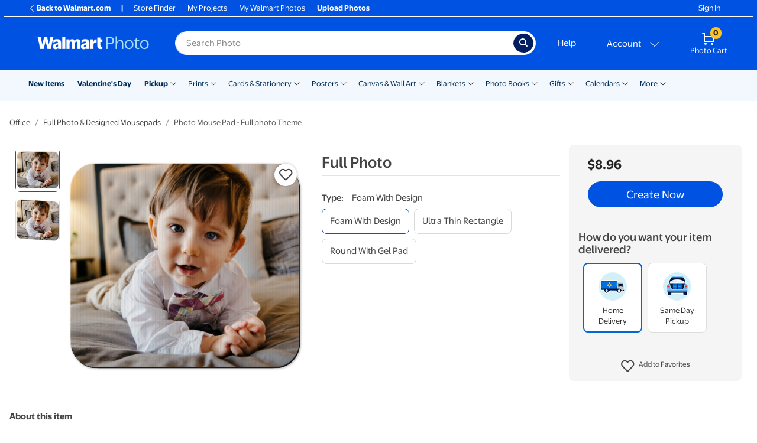

--- FILE ---
content_type: application/javascript
request_url: https://photos3.walmart.com/javascripts/libs/s_code.js
body_size: 20010
content:
var s_code_version = "2015-01-23 H.25";

if (s_account == "walmartcom,walmartphotocenter" || s_account == "walmartphotocenter") {
    s_account = "walmartphotocenter";
} else {
    var words = s_account.split(",");
    var arr = [];
    for (var i = 0; i < words.length; i++) {
        if (words[i] === "walmartcom" || words[i] === "walmartpharmacy") {
            arr.push(words[i]);
        } else {
            arr[i] = words[i].replace(/walmart/g, "");
        }
    }
    s_account = arr.join(",");
}
var s_omni = s_gi(s_account);
s_omni.currencyCode = "USD";
s_omni.charSet = "ISO-8859-1";
s_omni.trackDownloadLinks = true;
s_omni.trackExternalLinks = true;
s_omni.trackInlineStats = false;
s_omni.linkDownloadFileTypes = "exe,zip,wav,mp3,mov,mpg,avi,wmv,pdf,doc,docx,xls,xlsx,ppt,pptx";
s_omni.linkInternalFilters = "javascript:,walmart,richrelevance.com";
s_omni.linkLeaveQueryString = false;
s_omni.linkTrackVars = "prop50";
s_omni.linkTrackEvents = "None";
s_omni.prop19 = s_code_version;
var externalWindowLink = "";
function omniLinkClick(E, A, B) {
    if (typeof (externalWindowLink) != "undefined") {
        externalWindowLink = "false";
    }
    var D = s_omni.linkTrackVars;
    var C = s_omni.linkTrackEvents;
    s_omni.linkTrackVars = "prop54";
    s_omni.linkTrackEvents = "None";
    s_omni.prop54 = s_omni.prop2 + " | " + B;
    s_omni.tl(E, A, "Link click");
    s_omni.linkTrackVars = D;
    s_omni.linkTrackEvents = C;
    s_omni.prop54 = "";
}
function s_getObjectID(B) {
    var A = B.href;
    return A;
}
if (typeof disableDynamicObjectIDs == "undefined" || !disableDynamicObjectIDs) {
    s_omni.getObjectID = s_getObjectID;
}
s_omni.usePlugins = true;
function s_omni_doPlugins(H) {
    if (!H.c_r("s_v")) {
        document.cookie = "s_sess=; domain=.walmart.com; expires=Thu, 01-Jan-1970 00:00:01 GMT; path=/";
    }
    var B = new Date();
    B.setTime(B.getTime() + 1800000);
    H.c_w("s_v", "Y", B);
    if (s_account) {
        if (H.linkTrackVars == "None") {
            H.linkTrackVars = "prop50";
        } else {
            H.linkTrackVars = H.apl(H.linkTrackVars, "prop50", ",", 2);
        }
        H.prop50 = s_account.toLowerCase().replace(/walmart/g, "").split(",").sort().join(",");
    }
    H.events = H.events ? H.events : H.events = "";
    if (!H.eVar37) {
        H.eVar37 = H.getQueryParam("omppovid");
    }
    var c = H.getQueryParam("adid");
    var q = H.getQueryParam("sourceid");
    if (!H.campaign && c) {
        H.campaign = c;
    }
    if (!H.campaign && q) {
        H.campaign = q;
    }
    if (H.campaign) {
        H.eVar3 = "D=v0";
    }
    var p = H.referrer ? H.referrer : document.referrer;
    var Z = "";
    var C = "";
    var J = false;
    if (p) {
        Z = p.split("/")[2];
        if (/walmart.com/.test(Z) && Z != document.location.hostname) {
            H.eVar23 = Z;
        }
        var P = H.linkInternalFilters.replace(/\./g, "\\.").replace(/\//g, "\\/").replace(/,/g, "|");
        var k = new RegExp("(" + P + ")","gi");
        var C = p.match(/^[^\?#]*/).join("");
        if (C.match(k)) {
            J = true;
        }
    }
    if (!H.eVar22) {
        H.eVar22 = H.getQueryParam("povid");
    }
    if (H.eVar22 && H.eVar22.indexOf("cat1070145") != -1 && p && (p == "http://www.walmart.com/" || p == "http://www.walmart.com/index.gsp")) {
        H.eVar22 = H.eVar22.replace("cat1070145", "cat14503");
    }
    var U = H.getQueryParam("wmlspartner");
    var Y = H.getQueryParam("cmpdtl");
    var G = H.getQueryParam("veh");
    if (!H.eVar60 && U) {
        H.eVar60 = U;
    }
    var g = new Date;
    var O = "";
    O = c ? c : q;
    var X = (U || Y || O || G) ? true : false;
    if (H.c_r("s_cmpchannel").length > 0) {
        H.c_w("s_cmpchannel", "", g);
    }
    if (H.c_r("s_cmpstack").length > 150) {
        H.c_w("s_cmpstack", "", g);
    }
    if (H.c_r("omniture.psr")) {
        H.c_w("omniture.psr", "", g);
    }
    if (H.c_r("evar2")) {
        H.c_w("evar2", "", g);
    }
    if (H.c_r("evar15")) {
        H.c_w("evar15", "", g);
    }
    if (H.c_r("evar16")) {
        H.c_w("evar16", "", g);
    }
    if (H.c_r("evar26")) {
        H.c_w("evar26", "", g);
    }
    if (H.c_r("evar32")) {
        H.c_w("evar32", "", g);
    }
    if (H.c_r("evar34")) {
        H.c_w("evar34", "", g);
    }
    if (H.c_r("evar35")) {
        H.c_w("evar35", "", g);
    }
    if (H.c_r("evar46")) {
        H.c_w("evar46", "", g);
    }
    if (H.c_r("evar47")) {
        H.c_w("evar47", "", g);
    }
    if (H.c_r("prop8")) {
        H.c_w("prop8", "", g);
    }
    if (H.c_r("prop36")) {
        H.c_w("prop36", "", g);
    }
    if (H.c_r("event47")) {
        H.c_w("event47", "", g);
    }
    if (H.c_r("event48")) {
        H.c_w("event48", "", g);
    }
    var e = "";
    if (G) {
        if (G == "sem") {
            e = "sem_un";
        } else {
            if (G == "soc") {
                e = "soc_ac";
            } else {
                e = G;
            }
        }
    } else {
        if (!e && Z && Z.match(/google|search\.yahoo|bing\.com|search\.aol|dogpile\.com|lycos|ask\.co/i)) {
            e = (X) ? "sem_un" : "seo_un";
        }
    }
    if (p.match(/\/aclk/i)) {
        if (!H.evar4 || H.evar4.match(/seo/i) || H.evar4.match(/unk/i)) {
            e = "sem";
        }
    }
    if (Z.match(/tracking01\.walmart\.com/i)) {
        if (!H.evar4 || H.evar4.match(/unk/i)) {
            e = "eml";
        }
    }
    if (e == "sem_un" || e == "seo_un") {
        var D = p.match(/[\?&](q|as_q|p|as_epq|as_oq|as_eq|ask|query)=([^&#]*)/gi);
        if (D) {
            D = D.join(" ");
            D = D.replace(/([\?&][^=]*=|%20|\+)/g, " ").replace(/^\s\s*/, "").replace(/\s\s*$/, "");
            if (D != "") {
                if (/^\s*(walmart|wal-mart|wal\smart|walmart.com)\s*$/i.test(D)) {
                    e = e.replace("_un", "_eb");
                } else {
                    if (/((almart|wal\s?m|w(a|la|l|ala)mart|wal[lt]?\s?mart|walam?rt|wal-mart)|^wal$)/i.test(D)) {
                        e = e.replace("_un", "_br");
                    } else {
                        e = e.replace("_un", "_nb");
                    }
                }
            }
        }
    } else {
        if (!e && Z && (Z.match(/facebook|twitter|youtube|flickr|myspace|pinterest/i) || Z == "t.co")) {
            e = (X) ? "soc_ac" : "soc_pa";
        } else {
            if (!e && X) {
                e = "unk";
            }
        }
    }
    if (e == "cse") {
        O = 12345;
    }
    if (e) {
        var Q = O.length;
        if (Q == 20 || (Q >= 37 && Q <= 100)) {
            if (U && U != "") {
                H.eVar4 = e + ":" + U + "_ADID";
            } else {
                H.eVar4 = e + ":1098765432101234567";
            }
        } else {
            H.eVar4 = e + ":" + O;
        }
        H.eVar43 = "D=v4";
        H.eVar44 = "D=v4";
        H.eVar10 = "Other channel";
        H.eVar13 = "Other channel";
        if (H.eVar4.match(/^soc_pa/i) && Z) {
            H.eVar4 = "soc_pa:" + Z;
        } else {
            if (H.eVar4.match(/^sem/i)) {
                H.eVar10 = "Unknown-PAID";
                H.eVar13 = (D) ? D.toLowerCase() : "keyword unavailable";
            } else {
                if (H.eVar4.match(/^seo/i)) {
                    H.eVar10 = "Unknown-NS";
                    H.eVar13 = (D) ? D.toLowerCase() : "keyword unavailable";
                }
            }
        }
        H.eVar66 = H.crossVisitParticipation(e, "s_cmpstack", "30", "5", ">", "", 0);
    } else {
        e = "None";
    }
    if (H.prop14 && H.prop14 != "undefined") {
        H.prop14 = H.prop14.toLowerCase();
    }
    if (H.eVar2 && H.eVar2 != "undefined") {
        H.eVar2 = H.eVar2.toLowerCase();
    }
    var I = H.getPreviousValue(H.pageName, "gpv_p11", "");
    var h = H.getPreviousValue(H.prop8, "gpv_p44", "");
    H.prop57 = I;
    if (H.eVar2 && H.eVar2 != "undefined" && H.eVar2 != "non search") {
        H.prop11 = I;
        H.prop44 = h;
        if (!H.products) {
            if (!H.c_r("ps")) {
                H.productNum = 1;
            } else {
                H.productNum = parseInt(H.c_r("ps")) + 1;
            }
            H.products = ";productsearch" + H.productNum;
            H.c_w("ps", H.productNum, 0);
        }
    }
    if (H.c_r("ps") && H.events.indexOf("purchase") > -1) {
        H.c_w("ps", "", g);
    }
    var L = H.eo ? H.eo : H.lnk;
    var a = false;
    var F = "";
    if (H.eVar4) {
        F = "" + H.eVar4 + H.getQueryParam("adid");
    } else {
        F = "" + H.getQueryParam("adid");
    }
    F = F.slice(-10);
    if (F && F != H.c_r("cmp")) {
        a = true;
        H.c_w("cmp", F, 0);
    }
    H.visitstart = H.getVisitStart("s_vs");
    if (!H.prop2) {
        H.prop2 = H.pageName;
    }
    var A = "";
    if (typeof H.prop2 != "undefined") {
        A = H.prop2.replace(/\ /g, "").slice(-25);
    }
    if (typeof L == "undefined") {
        if (a || (p && !J && H.c_r("ent") != A) || H.c_r("ent") == "" || (H.visitstart && H.visitstart == 1)) {
            H.c_w("ent", A, 0);
            H.c_w("cp", "Y", 0);
            H.events = H.apl(H.events, "event60", ",", 2);
        } else {
            if (H.c_r("cp") == "Y" && H.c_r("ent") && (H.c_r("ent") != A || A == "Search-SearchResults")) {
                H.c_w("cp", "", g);
                H.events = H.apl(H.events, "event61", ",", 2);
            }
        }
    }
    if (!H.eVar4 && /event60/g.test(H.events)) {
        if (Z && !J) {
            e = "ref";
        } else {
            e = "org";
        }
    }
    if (!H.prop12) {
        if (e != "None") {
            H.c_w("chan", e, 0);
        } else {
            if (H.c_r("chan") && H.c_r("chan") != "None") {
                H.c_w("chan", H.c_r("chan"), 0);
            } else {
                H.c_w("chan", "org", 0);
            }
        }
        H.prop12 = 'D="' + H.c_r("chan") + ':"+pageName';
    }
    if (H.events && H.events.indexOf("prodView") != -1) {
        H.c_w("c21_i", "", g);
    }
    if (H.prop21 && H.prop21.indexOf(":") == -1 && H.prop21.indexOf("-V") == -1 && H.prop21.indexOf("-I") == -1) {
        H.prop21 = H.prop21.replace("Site to Store", "S2S").replace("Home Delivery", "HD").replace("Ship to home", "S2H").replace("Threshold shipping", "ThS");
        if (typeof OmniWalmart != "undefined") {
            if (OmniWalmart.Enable_Consolidated_Calls != "true") {
                if (H.events && H.events.indexOf("prodView") != -1) {
                    H.events = "";
                }
            }
        }
        var S = H.prop21.split(",");
        var E = "";
        var j = H.c_r("c21_i");
        for (var m = 0; m < S.length; m++) {
            if (!j || j.indexOf(S[m]) == -1) {
                E = S[m] + "," + E;
            }
        }
        if (E) {
            H.prop21 = E.replace(/,/g, "-I,") + H.prop21;
            H.c_w("c21_i", E + j, 0);
            E = "";
        }
        var R = H.c_r("c21_v");
        for (var m = 0; m < S.length; m++) {
            if (!R || R.indexOf(S[m]) == -1) {
                E = S[m] + "," + E;
            }
        }
        if (E) {
            H.prop21 = E.replace(/,/g, "-V,") + H.prop21;
            H.c_w("c21_v", E + R, 0);
        }
    } else {
        if (H.prop21 && (H.prop21.indexOf("-V") != -1 || H.prop21.indexOf("-I") != -1)) {
            H.prop21 = "";
        }
    }
    if (H.prop32 && H.prop32.indexOf(":") == -1 && H.prop32.indexOf("-V") == -1) {
        var R = H.c_r("c32_v");
        var V = "";
        var W = H.prop32.split(",");
        for (var m = 0; m < W.length; m++) {
            if (!R || R.indexOf(W[m]) == -1) {
                V = W[m] + "," + V;
            }
        }
        if (V) {
            H.prop32 = V.replace(/,/g, "-V,") + H.prop32;
            H.c_w("c32_v", V + R, 0);
            V = "";
        }
    } else {
        if (H.prop32 && (H.prop32.indexOf("-V") != -1 || (H.events && H.events.indexOf("prodView") != -1))) {
            H.prop32 = "";
        }
    }
    if (/photo.*walmart.com/.test(document.location.hostname)) {
        if (!H.eVar15) {
            H.eVar15 = "Photo";
        }
        if (!H.eVar16) {
            H.eVar16 = "Photo";
        }
        if (!H.eVar35) {
            H.eVar35 = "Photo";
        }
        if (!H.eVar34) {
            H.eVar34 = H.pageName;
        }
    }
    if (!H.eVar59) {
        if (H.c_r("v59")) {
            H.eVar59 = H.c_r("v59");
            H.c_w("v59", H.eVar59, 0);
        } else {
            H.eVar59 = H.prop8;
            H.c_w("v59", H.eVar59, 0);
        }
    }
    if (!H.eVar54) {
        if (H.c_r("v54")) {
            H.eVar54 = H.c_r("v54");
            H.c_w("v54", H.eVar54, 0);
        } else {
            H.eVar54 = H.pageName;
            H.c_w("v54", H.eVar54, 0);
        }
    }
    H.eVar55 = "D=pageName";
    H.eVar64 = "D=c2";
    H.eVar63 = "D=pageName";
    if (H.prop48 && H.prop48 != "D=c49") {
        H.prop49 = "D=c48";
    } else {
        if (H.prop49 && H.prop49 != "D=c48") {
            H.prop48 = "D=c49";
        }
    }
    if (H.prop20) {
        H.prop58 = "D=c20";
    }
    if (typeof DefaultItem != "undefined" && DefaultItem && typeof DefaultItem.primaryContentProviderId != "undefined" && DefaultItem.primaryContentProviderId) {
        H.prop56 = DefaultItem.primaryContentProviderId + "";
    }
    H.visitorID = H.c_r("vtc");
    H.prop17 = H.visitorID;
    H.prop62 = H.c_r("btc");
    H.prop9 = H.c_r("CID");
    if (!H.prop15) {
        H.prop15 = H.getQueryParam("emcusid");
    }
    var l = H.c_r("com.wm.customer");
    if (l) {
        l = l.substring(5, l.indexOf("~~"));
        if (l) {
            H.prop15 = l;
        }
    }
    var T = H.c_r("WMSessionID");
    if (T) {
        if (T.indexOf("_") != -1) {
            T = T.substring(0, T.indexOf("_"));
        }
        H.prop26 = T;
    }
    if (H.events && H.events.indexOf("purchase") > -1) {
        var b = H.purchaseID;
        if (b) {
            H.eVar20 = b;
        } else {
            H.eVar20 = "no order id with purchase";
        }
    }
    if (H.campaign || X) {
        H.eVar35 = "External Campaign";
    }
    if (H.eVar23 && !H.eVar35) {
        H.eVar35 = "Cross-platform Marketing";
    }
    var K = H.getQueryParam("findingMethod");
    if (K && !H.eVar35) {
        H.eVar35 = K;
    }
    if (H.eVar22 && H.eVar22.indexOf("Module") == -1) {
        var d = H.eVar22.substring(3, H.eVar22.indexOf("-"));
    }
    if (document.referrer && !H.eVar35) {
        var P = H.split(H.linkInternalFilters, ",");
        var n = false;
        var N = H.split(document.referrer, "/");
        N = N[2];
        for (var o in P) {
            if (N.indexOf(P[o]) > -1) {
                n = true;
            }
        }
        if (!n) {
            H.eVar35 = "External Non-campaign";
        }
    }
    if (document.location.hostname == "www.walmart.com") {
        H.channel = "walmart.com";
    } else {
        H.channel = document.location.hostname;
    }
    if (typeof disableDynamicObjectIDs == "undefined" || !disableDynamicObjectIDs) {
        H.setupDynamicObjectIDs();
    }
    if (H.events && H.events.indexOf("scAdd") > -1) {
        H.linkTrackVars = H.apl(H.linkTrackVars, "eVar5", ",", 2);
        if (I && !(/CARE/.test(I))) {
            H.eVar5 = I;
        }
    }
    if (H.events && H.events.indexOf("prodView") > -1 && !(/CARE/.test(H.pageName))) {
        H.linkTrackVars = H.apl(H.linkTrackVars, "eVar5", ",", 2);
        if (H.pageName) {
            H.eVar5 = H.pageName;
        }
    }
    var M = new Date().getFullYear();
    H.eVar28 = H.getTimeParting("h", "-8", M);
    H.clickPastSearch(H.pageName, "", "event46", "cps");
    if (H.prop8 && H.prop8.match(/Product Details/i)) {
        H.eVar15 = "";
    }
    H.prop61 = H.mobileOrientation;
}
s_omni.maxDelay = 750;
s_omni.loadModule("Integrate");
s_omni.Integrate.onLoad = function(B, A) {
    s_omni.Integrate.add("ClickTale");
    s_omni.Integrate.ClickTale.sessionVar = "eVar65";
    s_omni.Integrate.ClickTale.setVars = function(C, D) {
        if (typeof ClickTaleGetUID == "function") {
            C[D.sessionVar] = ClickTaleGetUID();
        }
    }
    ;
    if (typeof ClickTaleGetUID != "function") {
        B.Integrate.ClickTale.delay();
    }
}
;
s_omni.doPlugins = s_omni_doPlugins;
s_omni.m_Integrate_c = "var m=s_omni.m_i('Integrate');m.add=function(n,o){var m=this,p;if(!o)o='s_Integrate_'+n;if(!s_omni.wd[o])s_omni.wd[o]=new Object;m[n]=new Object;p=m[n];p._n=n;p._m=m;p._c=0;p._d=0;p.disable=0;p.get=m.get;p.delay=m.delay;p.ready=m.ready;p.beacon=m.beacon;p.script=m.script;m.l[m.l.length]=n};m._g=function(t){var m=this,s=m.s,i,p,f=(t?'use':'set')+'Vars',tcf;for(i=0;i<m.l.length;i++){p=m[m.l[i]];if(p&&!p.disable&&p[f]){if(s_omni.apv>=5&&(!s_omni.isopera||s_omni.apv>=7)){tcf=new Function('s','p','f','var e;try{p[f](s,p)}catch(e){}');tcf(s,p,f)}else p[f](s,p)}}};m._t=function(){this._g(1)};m._fu=function(p,u){var m=this,s=m.s,x,v,tm=new Date;if(u.toLowerCase().substring(0,4) != 'http')u='http://'+u;if(s_omni.ssl)u=s_omni.rep(u,'http:','https:');p.RAND=Math&&Math.random?Math.floor(Math.random()*10000000000000):tm.getTime();p.RAND+=Math.floor(tm.getTime()/10800000)%10;for(x in p)if(x&&x.substring(0,1)!='_'&&(!Object||!Object.prototype||!Object.prototype[x])){v=''+p[x];if(v==p[x]||parseFloat(v)==p[x])u=s_omni.rep(u,'['+x+']',s_omni.rep(escape(v),'+','%2B'))}return u};m.get=function(u,v){var p=this,m=p._m;if(!p.disable){if(!v)v='s_'+m._in+'_Integrate_'+p._n+'_get_'+p._c;p._c++;p.VAR=v;p._d++;m.s_omni.loadModule('Integrate:'+v,m._fu(p,u),0,1,p._n)}};m.delay=function(){var p=this;if(p._d<=0)p._d=1};m.ready=function(){var p=this,m=p._m;p._d=0;if(!p.disable)m.s_omni.dlt()};m._d=function(){var m=this,i,p;for(i=0;i<m.l.length;i++){p=m[m.l[i]];if(p&&!p.disable&&p._d>0)return 1}return 0};m._x=function(d,n){var p=this[n],x;if(!p.disable){for(x in d)if(x&&(!Object||!Object.prototype||!Object.prototype[x]))p[x]=d[x];p._d--}};m.beacon=function(u){var p=this,m=p._m,s=m.s,imn='s_i_'+m._in+'_Integrate_'+p._n+'_'+p._c,im;if(!p.disable&&s_omni.d.images&&s_omni.apv>=3&&(!s_omni.isopera||s_omni.apv>=7)&&(s_omni.ns6<0||s_omni.apv>=6.1)){p._c++;im=s_omni.wd[imn]=new Image;im.src=m._fu(p,u)}};m.script=function(u){var p=this,m=p._m;if(!p.disable)m.s_omni.loadModule(0,m._fu(p,u),0,1)};m.l=new Array;if(m.onLoad)m.onLoad(s,m)";
s_omni.m_i("Integrate");
s_omni.checkMobile = (/iphone|ipad|ipod|android|blackberry|mini|windows\sce|palm/i.test(navigator.userAgent.toLowerCase()));
s_omni.mobileOrientation = (s_omni.checkMobile) ? (window.innerHeight > window.innerWidth) ? "Portrait" : "Landscape" : "";
s_omni.crossVisitParticipation = new Function("v","cn","ex","ct","dl","ev","dv","var s=this,ce;if(typeof(dv)==='undefined')dv=0;if(s.events&&ev){var ay=s.split(ev,',');var ea=s.split(s.events,',');for(var u=0;u<ay.length;u++){for(var x=0;x<ea.length;x++){if(ay[u]==ea[x]){ce=1;}}}}if(!v||v==''){if(ce){s.c_w(cn,'');return'';}else return'';}v=escape(v);var arry=new Array(),a=new Array(),c=s.c_r(cn),g=0,h=new Array();if(c&&c!=''){arry=s.split(c,'],[');for(q=0;q<arry.length;q++){z=arry[q];z=s.repl(z,'[','');z=s.repl(z,']','');z=s.repl(z,\"'\",'');arry[q]=s.split(z,',')}}var e=new Date();e.setFullYear(e.getFullYear()+5);if(dv==0&&arry.length>0&&arry[arry.length-1][0]==v)arry[arry.length-1]=[v,new Date().getTime()];else arry[arry.length]=[v,new Date().getTime()];var start=arry.length-ct<0?0:arry.length-ct;var td=new Date();for(var x=start;x<arry.length;x++){var diff=Math.round((td.getTime()-arry[x][1])/86400000);if(diff<ex){h[g]=unescape(arry[x][0]);a[g]=[arry[x][0],arry[x][1]];g++;}}var data=s.join(a,{delim:',',front:'[',back:']',wrap:\"'\"});s.c_w(cn,data,e);var r=s.join(h,{delim:dl});if(ce)s.c_w(cn,'');return r;");
s_omni.clickPastSearch = new Function("scp","ct_ev","cp_ev","cpc","var s=this,scp,ct_ev,cp_ev,cpc,ev,tct;if(s.p_fo(ct_ev)==1){if(!cpc){cpc='s_cpc';}ev=s.events?s.events+',':'';if(!(s.c_r(cpc))){s.c_w(cpc,1,0);}else{if(s.c_r(cpc)>=1 && s.eVar2 && s.eVar2 != 'undefined'){s.events=ev+cp_ev;}s.c_w(cpc,0,0);}}");
s_omni.clickPast = new Function("scp","ct_ev","cp_ev","cpc","var s=this,scp,ct_ev,cp_ev,cpc,ev,tct;if(s.p_fo(ct_ev)==1){if(!cpc){cpc='s_cpc';}ev=s.events?s.events+',':'';if(scp){s.events=ev+ct_ev;s.c_w(cpc,1,0);}else{if(s.c_r(cpc)>=1){s.events=ev+cp_ev;s.c_w(cpc,0,0);}}}");
s_omni.getQueryParam = new Function("p","d","u","var s=this,v='',i,t;d=d?d:'';u=u?u:(s.pageURL?s.pageURL:s.wd.location);if(u=='f')u=s.gtfs().location;while(p){i=p.indexOf(',');i=i<0?p.length:i;t=s.p_gpv(p.substring(0,i),u+'');if(t){t=t.indexOf('#')>-1?t.substring(0,t.indexOf('#')):t;}if(t)v+=v?d+t:t;p=p.substring(i==p.length?i:i+1)}return v");
s_omni.p_gpv = new Function("k","u","var s=this,v='',i=u.indexOf('?'),q;if(k&&i>-1){q=u.substring(i+1);v=s.pt(q,'&','p_gvf',k)}return v");
s_omni.p_gvf = new Function("t","k","if(t){var s=this,i=t.indexOf('='),p=i<0?t:t.substring(0,i),v=i<0?'True':t.substring(i+1);if(p.toLowerCase()==k.toLowerCase())return s.epa(v)}return ''");
s_omni.getPreviousValue = new Function("v","c","el","var s=this,t=new Date,i,j,r='';t.setTime(t.getTime()+1800000);if(el){if(s.events){i=s.split(el,',');j=s.split(s.events,',');for(x in i){for(y in j){if(i[x]==j[y]){if(s.c_r(c)) r=s.c_r(c);v?s.c_w(c,v,t):s.c_w(c,'no value',t);return r}}}}}else{if(s.c_r(c)) r=s.c_r(c);v?s.c_w(c,v,t):s.c_w(c,'no value',t);return r}");
s_omni.getValOnce = new Function("v","c","e","var s=this,a=new Date,v=v?v:v='',c=c?c:c='s_gvo',e=e?e:0,k=s.c_r(c);if(v){a.setTime(a.getTime()+e*86400000);s.c_w(c,v,e?a:0);}return v==k?'':v");
s_omni.split = new Function("l","d","var i,x=0,a=new Array;while(l){i=l.indexOf(d);i=i>-1?i:l.length;a[x++]=l.substring(0,i);l=l.substring(i+d.length);}return a");
s_omni.p_fo = new Function("n","var s=this;if(!s.__fo){s.__fo=new Object;}if(!s.__fo[n]){s.__fo[n]=new Object;return 1;}else {return 0;}");
s_omni.apl = new Function("l","v","d","u","var s=this,m=0;if(!l)l='';if(u){var i,n,a=s.split(l,d);for(i=0;i<a.length;i++){n=a[i];m=m||(u==1?(n==v):(n.toLowerCase()==v.toLowerCase()));}}if(!m)l=l?l+d+v:v;return l");
s_omni.join = new Function("v","p","var s = this;var f,b,d,w;if(p){f=p.front?p.front:'';b=p.back?p.back:'';d=p.delim?p.delim:'';w=p.wrap?p.wrap:'';}var str='';for(var x=0;x<v.length;x++){if(typeof(v[x])=='object' )str+=s.join( v[x],p);else str+=w+v[x]+w;if(x<v.length-1)str+=d;}return f+str+b;");
s_omni.repl = new Function("x","o","n","var i=x.indexOf(o),l=n.length;while(x&&i>=0){x=x.substring(0,i)+n+x.substring(i+o.length);i=x.indexOf(o,i+l)}return x");
if (!s_omni.__ccucr) {
    s_omni.c_rr = s_omni.c_r;
    s_omni.__ccucr = true;
    s_omni.c_r = new Function("k","var s=this,d=new Date,v=s.c_rr(k),c=s.c_rr('s_pers'),i,m,e;if(v)return v;k=s.ape(k);i=c.indexOf(' '+k+'=');c=i<0?s.c_rr('s_sess'):c;i=c.indexOf(' '+k+'=');m=i<0?i:c.indexOf('|',i);e=i<0?i:c.indexOf(';',i);m=m>0?m:e;v=i<0?'':s.epa(c.substring(i+2+k.length,m<0?c.length:m));if(m>0&&m!=e)if(parseInt(c.substring(m+1,e<0?c.length:e))<d.getTime()){d.setTime(d.getTime()-60000);s.c_w(s.epa(k),'',d);v='';}return v;");
}
if (!s_omni.__ccucw) {
    s_omni.c_wr = s_omni.c_w;
    s_omni.__ccucw = true;
    s_omni.c_w = new Function("k","v","e","this.new2 = true;var s=this,d=new Date,ht=0,pn='s_pers',sn='s_sess',pc=0,sc=0,pv,sv,c,i,t;d.setTime(d.getTime()-60000);if(s.c_rr(k)) s.c_wr(k,'',d);k=s.ape(k);pv=s.c_rr(pn);i=pv.indexOf(' '+k+'=');if(i>-1){pv=pv.substring(0,i)+pv.substring(pv.indexOf(';',i)+1);pc=1;}sv=s.c_rr(sn);i=sv.indexOf(' '+k+'=');if(i>-1){sv=sv.substring(0,i)+sv.substring(sv.indexOf(';',i)+1);sc=1;}d=new Date;if(e){if(e.getTime()>d.getTime()){pv+=' '+k+'='+s.ape(v)+'|'+e.getTime()+';';pc=1;}}else{sv+=' '+k+'='+s.ape(v)+';';sc=1;}if(sc) s.c_wr(sn,sv,0);if(pc){t=pv;while(t&&t.indexOf(';')!=-1){var t1=parseInt(t.substring(t.indexOf('|')+1,t.indexOf(';')));t=t.substring(t.indexOf(';')+1);ht=ht<t1?t1:ht;}d.setTime(ht);s.c_wr(pn,pv,d);}return v==s.c_r(s.epa(k));");
}
s_omni.inlineStatsHandleMovie = new Function("id",'var s=this,f=id+"_DoFSCommand";s.d.write("<s"+"cript langauge=\\"JavaScript\\">var s=s_c_il["+s._in+"];if(!s.fscb)s.fscb=new Object;s.fscb."+id+"=s.wd."+f+";s.wd."+f+"=new Function(\\"cmd\\",\\"args\\",\\"var s=s_c_il["+s._in+"];if(cmd==\\\\\\"s_clickmap\\\\\\"&&(!s.d||!s.d.all||!s.d.all.cppXYctnr)){s.eo=new Object;s.eo.tagName=\\\\\\"FLASH\\\\\\";s.eo.s_oidt=0;s.eo.s_oid=\\\\\\""+id+":\\\\\\"+args;s.t();s.eo=0}if(s.fscb."+id+")s.fscb."+id+"(cmd,args)\\")</s"+"cript><s"+"cript language=\\"VBScript\\">\\nSub "+id+"_FSCommand(cmd,args)\\ncall "+id+"_DoFSCommand(cmd,args)\\nEnd Sub\\n</s"+"cript>");');
s_omni.getVisitStart = new Function("c","var s=this,v=1,t=new Date;t.setTime(t.getTime()+1800000);if(s.c_r(c)){v=0}if(!s.c_w(c,1,t)){s.c_w(c,1,0)}if(!s.c_r(c)){v=0}return v;");
s_omni.setupDynamicObjectIDs = new Function("var s=this;if(!s.doi){s.doi=1;if(s.apv>3&&(!s.isie||!s.ismac||s.apv>=5)){if(s.wd.attachEvent)s.wd.attachEvent('onload',s.setOIDs);else if(s.wd.addEventListener)s.wd.addEventListener('load',s.setOIDs,false);else{s.doiol=s.wd.onload;s.wd.onload=s.setOIDs}}s.wd.s_semaphore=1}");
s_omni.setOIDs = new Function("e","var s=s_c_il[" + s_omni._in + "],b=s.eh(s.wd,'onload'),o='onclick',x,l,u,c,i,a=new Array;if(s.doiol){if(b)s[b]=s.wd[b];s.doiol(e)}if(s.d.links){for(i=0;i<s.d.links.length;i++){l=s.d.links[i];c=l[o]?''+l[o]:'';b=s.eh(l,o);z=l[b]?''+l[b]:'';u=s.getObjectID(l);if(u&&c.indexOf('s_objectID')<0&&z.indexOf('s_objectID')<0){u=s.repl(u,'\"','');u=s.repl(u,'\\n','').substring(0,97);l.s_oc=l[o];a[u]=a[u]?a[u]+1:1;x='';if(c.indexOf('.t(')>=0||c.indexOf('.tl(')>=0||c.indexOf('s_gs(')>=0)x='var x=\".tl(\";';x+='s_objectID=\"'+u+'_'+a[u]+'\";return this.s_oc?this.s_oc(e):true';if(s.isns&&s.apv>=5)l.setAttribute(o,x);l[o]=new Function('e',x)}}}s.wd.s_omni.semaphore=0;return true");
s_omni.getTimeParting = new Function("t","z","y","l","var s=this,d,A,U,X,Z,W,B,C,D,Y;d=new Date();A=d.getFullYear();Y=U=String(A);if(s.dstStart&&s.dstEnd){B=s.dstStart;C=s.dstEnd}else{;U=U.substring(2,4);X='090801|101407|111306|121104|131003|140902|150801|161306|171205|181104|191003';X=s.split(X,'|');for(W=0;W<=10;W++){Z=X[W].substring(0,2);if(U==Z){B=X[W].substring(2,4);C=X[W].substring(4,6)}}if(!B||!C){B='08';C='01'}B='03/'+B+'/'+A;C='11/'+C+'/'+A;}D=new Date('1/1/2000');if(D.getDay()!=6||D.getMonth()!=0){return'Data Not Available'}else{z=z?z:'0';z=parseFloat(z);B=new Date(B);C=new Date(C);W=new Date();if(W>B&&W<C&&l!='0'){z=z+1}W=W.getTime()+(W.getTimezoneOffset()*60000);W=new Date(W+(3600000*z));X=['Sunday','Monday','Tuesday','Wednesday','Thursday','Friday','Saturday'];B=W.getHours();C=W.getMinutes();D=W.getDay();Z=X[D];U='AM';A='Weekday';X='00';if(C>30){X='30'}if(B>=12){U='PM';B=B-12};if(B==0){B=12};if(D==6||D==0){A='Weekend'}W=B+':'+X+U;if(y&&y!=Y){return'Data Not Available'}else{if(t){if(t=='h'){return W}if(t=='d'){return Z}if(t=='w'){return A}}else{return Z+', '+W}}}");
s_omni.facebookSocialPlugins = new Function("a","b","c","d","e","f","g","h","var s=this;s.fbICount++;if(s.fbICount>=5){clearInterval(socialInterval);}if(typeof(FB)!='undefined'){clearInterval(socialInterval);function re(a,b){a=s.split(a,'>'),FB.Event.subscribe(b,function(){track(a[0],a[1]);});}if(b){re(b,'edge.create');}if(c){re(c,'edge.remove');}if(d){re(d,'comment.create');}if(e){re(e,'comment.remove');}if(f){re(f,'auth.login');}if(g){re(g,'auth.logout');}if(h){re(h,'message.send');}}function track(m,n){s.ltVT=s.linkTrackVars;s.ltET=s.linkTrackEvents;s.etE=s.events;s.linkTrackVars=a?(a+',events'):'events';s.linkTrackEvents=n;s.events=n;if(a){s[a]=m;}s.tl(this,'o',m);console.log(m);s.linkTrackVars=s.ltVT;s.linkTrackEvents=s.ltET;s.events=s.etE;}");
s_omni.fbICount = 0;
var socialInterval = setInterval(function() {
    s_omni.facebookSocialPlugins("eVar49", "fb:like>event39", "fb:unlike>event39", "fb:comment>event39", "fb:remove comment>event39", "fb:login>event39", "fb:logout>event39", "fb:send>event39");
}, 1000);
s_omni.trackingServer = "omniture.walmart.com";
s_omni.trackingServerSecure = "omniture-ssl.walmart.com";
s_omni.visitorMigrationKey = "4EB1C758";
s_omni.visitorMigrationServer = "walmart.112.2o7.net";
var s_code = "", s_objectID;
function s_gi(F, G, P) {
    var I = "s.version='H.25';s.an=s_an;s.logDebug=function(m){var s=this,tcf=new Function('var e;try{console.log(\"'+s.rep(s.rep(s.rep(m,\"\\\\\",\"\\\\\\\\\"),\"\\n\",\"\\\\n\"),\"\\\"\",\"\\\\\\\"\")+'\");}catch(e){}');tcf()};s.cls=function(x,c){var i,y='';if(!c)c=this.an;for(i=0;i<x.length;i++){n=x.substring(i,i+1);if(c.indexOf(n)>=0)y+=n}return y};s.fl=function(x,l){return x?(''+x).substring(0,l):x};s.co=function(o){return o};s.num=function(x){x=''+x;for(var p=0;p<x.length;p++)if(('0123456789').indexOf(x.substring(p,p+1))<0)return 0;return 1};s.rep=s_rep;s.sp=s_sp;s.jn=s_jn;s.ape=function(x){var s=this,h='0123456789ABCDEF',i,c=s.charSet,n,l,e,y='';c=c?c.toUpperCase():'';if(x){x=''+x;if(s.em==3)x=encodeURIComponent(x);else if(c=='AUTO'&&('').charCodeAt){for(i=0;i<x.length;i++){c=x.substring(i,i+1);n=x.charCodeAt(i);if(n>127){l=0;e='';while(n||l<4){e=h.substring(n%16,n%16+1)+e;n=(n-n%16)/16;l++}y+='%u'+e}else if(c=='+')y+='%2B';else y+=escape(c)}x=y}else x=escape(''+x);x=s.rep(x,'+','%2B');if(c&&c!='AUTO'&&s.em==1&&x.indexOf('%u')<0&&x.indexOf('%U')<0){i=x.indexOf('%');while(i>=0){i++;if(h.substring(8).indexOf(x.substring(i,i+1).toUpperCase())>=0)return x.substring(0,i)+'u00'+x.substring(i);i=x.indexOf('%',i)}}}return x};s.epa=function(x){var s=this;if(x){x=s.rep(''+x,'+',' ');return s.em==3?decodeURIComponent(x):unescape(x)}return x};s.pt=function(x,d,f,a){var s=this,t=x,z=0,y,r;while(t){y=t.indexOf(d);y=y<0?t.length:y;t=t.substring(0,y);r=s[f](t,a);if(r)return r;z+=y+d.length;t=x.substring(z,x.length);t=z<x.length?t:''}return ''};s.isf=function(t,a){var c=a.indexOf(':');if(c>=0)a=a.substring(0,c);c=a.indexOf('=');if(c>=0)a=a.substring(0,c);if(t.substring(0,2)=='s_')t=t.substring(2);return (t!=''&&t==a)};s.fsf=function(t,a){var s=this;if(s.pt(a,',','isf',t))s.fsg+=(s.fsg!=''?',':'')+t;return 0};s.fs=function(x,f){var s=this;s.fsg='';s.pt(x,',','fsf',f);return s.fsg};s.mpc=function(m,a){var s=this,c,l,n,v;v=s.d.visibilityState;if(!v)v=s.d.webkitVisibilityState;if(v&&v=='prerender'){if(!s.mpq){s.mpq=new Array;l=s.sp('webkitvisibilitychange,visibilitychange',',');for(n=0;n<l.length;n++){s.d.addEventListener(l[n],new Function('var s=s_c_il['+s._in+'],c,v;v=s.d.visibilityState;if(!v)v=s.d.webkitVisibilityState;if(s.mpq&&v==\"visible\"){while(s.mpq.length>0){c=s.mpq.shift();s[c.m].apply(s,c.a)}s.mpq=0}'),false)}}c=new Object;c.m=m;c.a=a;s.mpq.push(c);return 1}return 0};s.si=function(){var s=this,i,k,v,c=s_gi+'var s=s_gi(\"'+s.oun+'\");s.sa(\"'+s.un+'\");';for(i=0;i<s.va_g.length;i++){k=s.va_g[i];v=s[k];if(v!=undefined){if(typeof(v)!='number')c+='s.'+k+'=\"'+s_fe(v)+'\";';else c+='s.'+k+'='+v+';'}}c+=\"s.lnk=s.eo=s.linkName=s.linkType=s.wd.s_objectID=s.ppu=s.pe=s.pev1=s.pev2=s.pev3='';\";return c};s.c_d='';s.c_gdf=function(t,a){var s=this;if(!s.num(t))return 1;return 0};s.c_gd=function(){var s=this,d=s.wd.location.hostname,n=s.fpCookieDomainPeriods,p;if(!n)n=s.cookieDomainPeriods;if(d&&!s.c_d){n=n?parseInt(n):2;n=n>2?n:2;p=d.lastIndexOf('.');if(p>=0){while(p>=0&&n>1){p=d.lastIndexOf('.',p-1);n--}s.c_d=p>0&&s.pt(d,'.','c_gdf',0)?d.substring(p):d}}return s.c_d};s.c_r=function(k){var s=this;k=s.ape(k);var c=' '+s.d.cookie,i=c.indexOf(' '+k+'='),e=i<0?i:c.indexOf(';',i),v=i<0?'':s.epa(c.substring(i+2+k.length,e<0?c.length:e));return v!='[[B]]'?v:''};s.c_w=function(k,v,e){var s=this,d=s.c_gd(),l=s.cookieLifetime,t;v=''+v;l=l?(''+l).toUpperCase():'';if(e&&l!='SESSION'&&l!='NONE'){t=(v!=''?parseInt(l?l:0):-60);if(t){e=new Date;e.setTime(e.getTime()+(t*1000))}}if(k&&l!='NONE'){s.d.cookie=k+'='+s.ape(v!=''?v:'[[B]]')+'; path=/;'+(e&&l!='SESSION'?' expires='+e.toGMTString()+';':'')+(d?' domain='+d+';':'');return s.c_r(k)==v}return 0};s.eh=function(o,e,r,f){var s=this,b='s_'+e+'_'+s._in,n=-1,l,i,x;if(!s.ehl)s.ehl=new Array;l=s.ehl;for(i=0;i<l.length&&n<0;i++){if(l[i].o==o&&l[i].e==e)n=i}if(n<0){n=i;l[n]=new Object}x=l[n];x.o=o;x.e=e;f=r?x.b:f;if(r||f){x.b=r?0:o[e];x.o[e]=f}if(x.b){x.o[b]=x.b;return b}return 0};s.cet=function(f,a,t,o,b){var s=this,r,tcf;if(s.apv>=5&&(!s.isopera||s.apv>=7)){tcf=new Function('s','f','a','t','var e,r;try{r=s[f](a)}catch(e){r=s[t](e)}return r');r=tcf(s,f,a,t)}else{if(s.ismac&&s.u.indexOf('MSIE 4')>=0)r=s[b](a);else{s.eh(s.wd,'onerror',0,o);r=s[f](a);s.eh(s.wd,'onerror',1)}}return r};s.gtfset=function(e){var s=this;return s.tfs};s.gtfsoe=new Function('e','var s=s_c_il['+s._in+'],c;s.eh(window,\"onerror\",1);s.etfs=1;c=s.t();if(c)s.d.write(c);s.etfs=0;return true');s.gtfsfb=function(a){return window};s.gtfsf=function(w){var s=this,p=w.parent,l=w.location;s.tfs=w;if(p&&p.location!=l&&p.location.host==l.host){s.tfs=p;return s.gtfsf(s.tfs)}return s.tfs};s.gtfs=function(){var s=this;if(!s.tfs){s.tfs=s.wd;if(!s.etfs)s.tfs=s.cet('gtfsf',s.tfs,'gtfset',s.gtfsoe,'gtfsfb')}return s.tfs};s.mrq=function(u){var s=this,l=s.rl[u],n,r;s.rl[u]=0;if(l)for(n=0;n<l.length;n++){r=l[n];s.mr(0,0,r.r,r.t,r.u)}};s.flushBufferedRequests=function(){};s.mr=function(sess,q,rs,ta,u){var s=this,dc=s.dc,t1=s.trackingServer,t2=s.trackingServerSecure,tb=s.trackingServerBase,p='.sc',ns=s.visitorNamespace,un=s.cls(u?u:(ns?ns:s.fun)),r=new Object,l,imn='s_i_'+(un),im,b,e;if(!rs){if(t1){if(t2&&s.ssl)t1=t2}else{if(!tb)tb='2o7.net';if(dc)dc=(''+dc).toLowerCase();else dc='d1';if(tb=='2o7.net'){if(dc=='d1')dc='112';else if(dc=='d2')dc='122';p=''}t1=un+'.'+dc+'.'+p+tb}rs='http'+(s.ssl?'s':'')+'://'+t1+'/b/ss/'+s.un+'/'+(s.mobile?'5.1':'1')+'/'+s.version+(s.tcn?'T':'')+'/'+sess+'?AQB=1&ndh=1'+(q?q:'')+'&AQE=1';if(s.isie&&!s.ismac)rs=s.fl(rs,2047)}if(s.d.images&&s.apv>=3&&(!s.isopera||s.apv>=7)&&(s.ns6<0||s.apv>=6.1)){if(!s.rc)s.rc=new Object;if(!s.rc[un]){s.rc[un]=1;if(!s.rl)s.rl=new Object;s.rl[un]=new Array;setTimeout('if(window.s_c_il)window.s_c_il['+s._in+'].mrq(\"'+un+'\")',750)}else{l=s.rl[un];if(l){r.t=ta;r.u=un;r.r=rs;l[l.length]=r;return ''}imn+='_'+s.rc[un];s.rc[un]++}if(s.debugTracking){var d='AppMeasurement Debug: '+rs,dl=s.sp(rs,'&'),dln;for(dln=0;dln<dl.length;dln++)d+=\"\\n\\t\"+s.epa(dl[dln]);s.logDebug(d)}im=s.wd[imn];if(!im)im=s.wd[imn]=new Image;im.s_l=0;im.onload=new Function('e','this.s_l=1;var wd=window,s;if(wd.s_c_il){s=wd.s_c_il['+s._in+'];s.bcr();s.mrq(\"'+un+'\");s.nrs--;if(!s.nrs)s.m_m(\"rr\")}');if(!s.nrs){s.nrs=1;s.m_m('rs')}else s.nrs++;im.src=rs;if(s.useForcedLinkTracking||s.bcf){if(!s.forcedLinkTrackingTimeout)s.forcedLinkTrackingTimeout=250;setTimeout('var wd=window,s;if(wd.s_c_il){s=wd.s_c_il['+s._in+'];s.bcr()}',s.forcedLinkTrackingTimeout);}else if((s.lnk||s.eo)&&(!ta||ta=='_self'||ta=='_top'||(s.wd.name&&ta==s.wd.name))){b=e=new Date;while(!im.s_l&&e.getTime()-b.getTime()<500)e=new Date}return ''}return '<im'+'g sr'+'c=\"'+rs+'\" width=1 height=1 border=0 alt=\"\">'};s.gg=function(v){var s=this;if(!s.wd['s_'+v])s.wd['s_'+v]='';return s.wd['s_'+v]};s.glf=function(t,a){if(t.substring(0,2)=='s_')t=t.substring(2);var s=this,v=s.gg(t);if(v)s[t]=v};s.gl=function(v){var s=this;if(s.pg)s.pt(v,',','glf',0)};s.rf=function(x){var s=this,y,i,j,h,p,l=0,q,a,b='',c='',t;if(x&&x.length>255){y=''+x;i=y.indexOf('?');if(i>0){q=y.substring(i+1);y=y.substring(0,i);h=y.toLowerCase();j=0;if(h.substring(0,7)=='http://')j+=7;else if(h.substring(0,8)=='https://')j+=8;i=h.indexOf(\"/\",j);if(i>0){h=h.substring(j,i);p=y.substring(i);y=y.substring(0,i);if(h.indexOf('google')>=0)l=',q,ie,start,search_key,word,kw,cd,';else if(h.indexOf('yahoo.co')>=0)l=',p,ei,';if(l&&q){a=s.sp(q,'&');if(a&&a.length>1){for(j=0;j<a.length;j++){t=a[j];i=t.indexOf('=');if(i>0&&l.indexOf(','+t.substring(0,i)+',')>=0)b+=(b?'&':'')+t;else c+=(c?'&':'')+t}if(b&&c)q=b+'&'+c;else c=''}i=253-(q.length-c.length)-y.length;x=y+(i>0?p.substring(0,i):'')+'?'+q}}}}return x};s.s2q=function(k,v,vf,vfp,f){var s=this,qs='',sk,sv,sp,ss,nke,nk,nf,nfl=0,nfn,nfm;if(k==\"contextData\")k=\"c\";if(v){for(sk in v)if((!f||sk.substring(0,f.length)==f)&&v[sk]&&(!vf||vf.indexOf(','+(vfp?vfp+'.':'')+sk+',')>=0)&&(!Object||!Object.prototype||!Object.prototype[sk])){nfm=0;if(nfl)for(nfn=0;nfn<nfl.length;nfn++)if(sk.substring(0,nfl[nfn].length)==nfl[nfn])nfm=1;if(!nfm){if(qs=='')qs+='&'+k+'.';sv=v[sk];if(f)sk=sk.substring(f.length);if(sk.length>0){nke=sk.indexOf('.');if(nke>0){nk=sk.substring(0,nke);nf=(f?f:'')+nk+'.';if(!nfl)nfl=new Array;nfl[nfl.length]=nf;qs+=s.s2q(nk,v,vf,vfp,nf)}else{if(typeof(sv)=='boolean'){if(sv)sv='true';else sv='false'}if(sv){if(vfp=='retrieveLightData'&&f.indexOf('.contextData.')<0){sp=sk.substring(0,4);ss=sk.substring(4);if(sk=='transactionID')sk='xact';else if(sk=='channel')sk='ch';else if(sk=='campaign')sk='v0';else if(s.num(ss)){if(sp=='prop')sk='c'+ss;else if(sp=='eVar')sk='v'+ss;else if(sp=='list')sk='l'+ss;else if(sp=='hier'){sk='h'+ss;sv=sv.substring(0,255)}}}qs+='&'+s.ape(sk)+'='+s.ape(sv)}}}}}if(qs!='')qs+='&.'+k}return qs};s.hav=function(){var s=this,qs='',l,fv='',fe='',mn,i,e;if(s.lightProfileID){l=s.va_m;fv=s.lightTrackVars;if(fv)fv=','+fv+','+s.vl_mr+','}else{l=s.va_t;if(s.pe||s.linkType){fv=s.linkTrackVars;fe=s.linkTrackEvents;if(s.pe){mn=s.pe.substring(0,1).toUpperCase()+s.pe.substring(1);if(s[mn]){fv=s[mn].trackVars;fe=s[mn].trackEvents}}}if(fv)fv=','+fv+','+s.vl_l+','+s.vl_l2;if(fe){fe=','+fe+',';if(fv)fv+=',events,'}if (s.events2)e=(e?',':'')+s.events2}for(i=0;i<l.length;i++){var k=l[i],v=s[k],b=k.substring(0,4),x=k.substring(4),n=parseInt(x),q=k;if(!v)if(k=='events'&&e){v=e;e=''}if(v&&(!fv||fv.indexOf(','+k+',')>=0)&&k!='linkName'&&k!='linkType'){if(k=='timestamp')q='ts';else if(k=='dynamicVariablePrefix')q='D';else if(k=='visitorID')q='vid';else if(k=='pageURL'){q='g';v=s.fl(v,255)}else if(k=='referrer'){q='r';v=s.fl(s.rf(v),255)}else if(k=='vmk'||k=='visitorMigrationKey')q='vmt';else if(k=='visitorMigrationServer'){q='vmf';if(s.ssl&&s.visitorMigrationServerSecure)v=''}else if(k=='visitorMigrationServerSecure'){q='vmf';if(!s.ssl&&s.visitorMigrationServer)v=''}else if(k=='charSet'){q='ce';if(v.toUpperCase()=='AUTO')v='ISO8859-1';else if(s.em==2||s.em==3)v='UTF-8'}else if(k=='visitorNamespace')q='ns';else if(k=='cookieDomainPeriods')q='cdp';else if(k=='cookieLifetime')q='cl';else if(k=='variableProvider')q='vvp';else if(k=='currencyCode')q='cc';else if(k=='channel')q='ch';else if(k=='transactionID')q='xact';else if(k=='campaign')q='v0';else if(k=='resolution')q='s';else if(k=='colorDepth')q='c';else if(k=='javascriptVersion')q='j';else if(k=='javaEnabled')q='v';else if(k=='cookiesEnabled')q='k';else if(k=='browserWidth')q='bw';else if(k=='browserHeight')q='bh';else if(k=='connectionType')q='ct';else if(k=='homepage')q='hp';else if(k=='plugins')q='p';else if(k=='events'){if(e)v+=(v?',':'')+e;if(fe)v=s.fs(v,fe)}else if(k=='events2')v='';else if(k=='contextData'){qs+=s.s2q('c',s[k],fv,k,0);v=''}else if(k=='lightProfileID')q='mtp';else if(k=='lightStoreForSeconds'){q='mtss';if(!s.lightProfileID)v=''}else if(k=='lightIncrementBy'){q='mti';if(!s.lightProfileID)v=''}else if(k=='retrieveLightProfiles')q='mtsr';else if(k=='deleteLightProfiles')q='mtsd';else if(k=='retrieveLightData'){if(s.retrieveLightProfiles)qs+=s.s2q('mts',s[k],fv,k,0);v=''}else if(s.num(x)){if(b=='prop')q='c'+n;else if(b=='eVar')q='v'+n;else if(b=='list')q='l'+n;else if(b=='hier'){q='h'+n;v=s.fl(v,255)}}if(v)qs+='&'+s.ape(q)+'='+(k.substring(0,3)!='pev'?s.ape(v):v)}}return qs};s.ltdf=function(t,h){t=t?t.toLowerCase():'';h=h?h.toLowerCase():'';var qi=h.indexOf('?');h=qi>=0?h.substring(0,qi):h;if(t&&h.substring(h.length-(t.length+1))=='.'+t)return 1;return 0};s.ltef=function(t,h){t=t?t.toLowerCase():'';h=h?h.toLowerCase():'';if(t&&h.indexOf(t)>=0)return 1;return 0};s.lt=function(h){var s=this,lft=s.linkDownloadFileTypes,lef=s.linkExternalFilters,lif=s.linkInternalFilters;lif=lif?lif:s.wd.location.hostname;h=h.toLowerCase();if(s.trackDownloadLinks&&lft&&s.pt(lft,',','ltdf',h))return 'd';if(s.trackExternalLinks&&h.substring(0,1)!='#'&&(lef||lif)&&(!lef||s.pt(lef,',','ltef',h))&&(!lif||!s.pt(lif,',','ltef',h)))return 'e';return ''};s.lc=new Function('e','var s=s_c_il['+s._in+'],b=s.eh(this,\"onclick\");s.lnk=this;s.t();s.lnk=0;if(b)return this[b](e);return true');s.bcr=function(){var s=this;if(s.bct&&s.bce)s.bct.dispatchEvent(s.bce);if(s.bcf){if(typeof(s.bcf)=='function')s.bcf();else if(s.bct&&s.bct.href)s.d.location=s.bct.href}s.bct=s.bce=s.bcf=0};s.bc=new Function('e','if(e&&e.s_fe)return;var s=s_c_il['+s._in+'],f,tcf,t,n;if(s.d&&s.d.all&&s.d.all.cppXYctnr)return;if(!s.bbc)s.useForcedLinkTracking=0;else if(!s.useForcedLinkTracking){s.b.removeEventListener(\"click\",s.bc,true);s.bbc=s.useForcedLinkTracking=0;return}else s.b.removeEventListener(\"click\",s.bc,false);s.eo=e.srcElement?e.srcElement:e.target;s.t();s.eo=0;if(s.nrs>0&&s.useForcedLinkTracking&&e.target){t=e.target.target;if(e.target.dispatchEvent&&(!t||t==\\'_self\\'||t==\\'_top\\'||(s.wd.name&&t==s.wd.name))){e.stopPropagation();e.stopImmediatePropagation();e.preventDefault();n=s.d.createEvent(\"MouseEvents\");n.initMouseEvent(\"click\",e.bubbles,e.cancelable,e.view,e.detail,e.screenX,e.screenY,e.clientX,e.clientY,e.ctrlKey,e.altKey,e.shiftKey,e.metaKey,e.button,e.relatedTarget);n.s_fe=1;s.bct=e.target;s.bce=n;}}');s.oh=function(o){var s=this,l=s.wd.location,h=o.href?o.href:'',i,j,k,p;i=h.indexOf(':');j=h.indexOf('?');k=h.indexOf('/');if(h&&(i<0||(j>=0&&i>j)||(k>=0&&i>k))){p=o.protocol&&o.protocol.length>1?o.protocol:(l.protocol?l.protocol:'');i=l.pathname.lastIndexOf('/');h=(p?p+'//':'')+(o.host?o.host:(l.host?l.host:''))+(h.substring(0,1)!='/'?l.pathname.substring(0,i<0?0:i)+'/':'')+h}return h};s.ot=function(o){var t=o.tagName;if(o.tagUrn||(o.scopeName&&o.scopeName.toUpperCase()!='HTML'))return '';t=t&&t.toUpperCase?t.toUpperCase():'';if(t=='SHAPE')t='';if(t){if((t=='INPUT'||t=='BUTTON')&&o.type&&o.type.toUpperCase)t=o.type.toUpperCase();else if(!t&&o.href)t='A';}return t};s.oid=function(o){var s=this,t=s.ot(o),p,c,n='',x=0;if(t&&!o.s_oid){p=o.protocol;c=o.onclick;if(o.href&&(t=='A'||t=='AREA')&&(!c||!p||p.toLowerCase().indexOf('javascript')<0))n=s.oh(o);else if(c){n=s.rep(s.rep(s.rep(s.rep(''+c,\"\\r\",''),\"\\n\",''),\"\\t\",''),' ','');x=2}else if(t=='INPUT'||t=='SUBMIT'){if(o.value)n=o.value;else if(o.innerText)n=o.innerText;else if(o.textContent)n=o.textContent;x=3}else if(o.src&&t=='IMAGE')n=o.src;if(n){o.s_oid=s.fl(n,100);o.s_oidt=x}}return o.s_oid};s.rqf=function(t,un){var s=this,e=t.indexOf('='),u=e>=0?t.substring(0,e):'',q=e>=0?s.epa(t.substring(e+1)):'';if(u&&q&&(','+u+',').indexOf(','+un+',')>=0){if(u!=s.un&&s.un.indexOf(',')>=0)q='&u='+u+q+'&u=0';return q}return ''};s.rq=function(un){if(!un)un=this.un;var s=this,c=un.indexOf(','),v=s.c_r('s_sq'),q='';if(c<0)return s.pt(v,'&','rqf',un);return s.pt(un,',','rq',0)};s.sqp=function(t,a){var s=this,e=t.indexOf('='),q=e<0?'':s.epa(t.substring(e+1));s.sqq[q]='';if(e>=0)s.pt(t.substring(0,e),',','sqs',q);return 0};s.sqs=function(un,q){var s=this;s.squ[un]=q;return 0};s.sq=function(q){var s=this,k='s_sq',v=s.c_r(k),x,c=0;s.sqq=new Object;s.squ=new Object;s.sqq[q]='';s.pt(v,'&','sqp',0);s.pt(s.un,',','sqs',q);v='';for(x in s.squ)if(x&&(!Object||!Object.prototype||!Object.prototype[x]))s.sqq[s.squ[x]]+=(s.sqq[s.squ[x]]?',':'')+x;for(x in s.sqq)if(x&&(!Object||!Object.prototype||!Object.prototype[x])&&s.sqq[x]&&(x==q||c<2)){v+=(v?'&':'')+s.sqq[x]+'='+s.ape(x);c++}return s.c_w(k,v,0)};s.wdl=new Function('e','var s=s_c_il['+s._in+'],r=true,b=s.eh(s.wd,\"onload\"),i,o,oc;if(b)r=this[b](e);for(i=0;i<s.d.links.length;i++){o=s.d.links[i];oc=o.onclick?\"\"+o.onclick:\"\";if((oc.indexOf(\"s_gs(\")<0||oc.indexOf(\".s_oc(\")>=0)&&oc.indexOf(\".tl(\")<0)s.eh(o,\"onclick\",0,s.lc);}return r');s.wds=function(){var s=this;if(s.apv>3&&(!s.isie||!s.ismac||s.apv>=5)){if(s.b&&s.b.attachEvent)s.b.attachEvent('onclick',s.bc);else if(s.b&&s.b.addEventListener){if(s.n&&s.n.userAgent.indexOf('WebKit')>=0&&s.d.createEvent){s.bbc=1;s.useForcedLinkTracking=1;s.b.addEventListener('click',s.bc,true)}s.b.addEventListener('click',s.bc,false)}else s.eh(s.wd,'onload',0,s.wdl)}};s.vs=function(x){var s=this,v=s.visitorSampling,g=s.visitorSamplingGroup,k='s_vsn_'+s.un+(g?'_'+g:''),n=s.c_r(k),e=new Date,y=e.getYear();e.setYear(y+10+(y<1900?1900:0));if(v){v*=100;if(!n){if(!s.c_w(k,x,e))return 0;n=x}if(n%10000>v)return 0}return 1};s.dyasmf=function(t,m){if(t&&m&&m.indexOf(t)>=0)return 1;return 0};s.dyasf=function(t,m){var s=this,i=t?t.indexOf('='):-1,n,x;if(i>=0&&m){var n=t.substring(0,i),x=t.substring(i+1);if(s.pt(x,',','dyasmf',m))return n}return 0};s.uns=function(){var s=this,x=s.dynamicAccountSelection,l=s.dynamicAccountList,m=s.dynamicAccountMatch,n,i;s.un=s.un.toLowerCase();if(x&&l){if(!m)m=s.wd.location.host;if(!m.toLowerCase)m=''+m;l=l.toLowerCase();m=m.toLowerCase();n=s.pt(l,';','dyasf',m);if(n)s.un=n}i=s.un.indexOf(',');s.fun=i<0?s.un:s.un.substring(0,i)};s.sa=function(un){var s=this;if(s.un&&s.mpc('sa',arguments))return;s.un=un;if(!s.oun)s.oun=un;else if((','+s.oun+',').indexOf(','+un+',')<0)s.oun+=','+un;s.uns()};s.m_i=function(n,a){var s=this,m,f=n.substring(0,1),r,l,i;if(!s.m_l)s.m_l=new Object;if(!s.m_nl)s.m_nl=new Array;m=s.m_l[n];if(!a&&m&&m._e&&!m._i)s.m_a(n);if(!m){m=new Object,m._c='s_m';m._in=s.wd.s_c_in;m._il=s._il;m._il[m._in]=m;s.wd.s_c_in++;m.s=s;m._n=n;m._l=new Array('_c','_in','_il','_i','_e','_d','_dl','s','n','_r','_g','_g1','_t','_t1','_x','_x1','_rs','_rr','_l');s.m_l[n]=m;s.m_nl[s.m_nl.length]=n}else if(m._r&&!m._m){r=m._r;r._m=m;l=m._l;for(i=0;i<l.length;i++)if(m[l[i]])r[l[i]]=m[l[i]];r._il[r._in]=r;m=s.m_l[n]=r}if(f==f.toUpperCase())s[n]=m;return m};s.m_a=new Function('n','g','e','if(!g)g=\"m_\"+n;var s=s_c_il['+s._in+'],c=s[g+\"_c\"],m,x,f=0;if(s.mpc(\"m_a\",arguments))return;if(!c)c=s.wd[\"s_\"+g+\"_c\"];if(c&&s_d)s[g]=new Function(\"s\",s_ft(s_d(c)));x=s[g];if(!x)x=s.wd[\\'s_\\'+g];if(!x)x=s.wd[g];m=s.m_i(n,1);if(x&&(!m._i||g!=\"m_\"+n)){m._i=f=1;if((\"\"+x).indexOf(\"function\")>=0)x(s);else s.m_m(\"x\",n,x,e)}m=s.m_i(n,1);if(m._dl)m._dl=m._d=0;s.dlt();return f');s.m_m=function(t,n,d,e){t='_'+t;var s=this,i,x,m,f='_'+t,r=0,u;if(s.m_l&&s.m_nl)for(i=0;i<s.m_nl.length;i++){x=s.m_nl[i];if(!n||x==n){m=s.m_i(x);u=m[t];if(u){if((''+u).indexOf('function')>=0){if(d&&e)u=m[t](d,e);else if(d)u=m[t](d);else u=m[t]()}}if(u)r=1;u=m[t+1];if(u&&!m[f]){if((''+u).indexOf('function')>=0){if(d&&e)u=m[t+1](d,e);else if(d)u=m[t+1](d);else u=m[t+1]()}}m[f]=1;if(u)r=1}}return r};s.m_ll=function(){var s=this,g=s.m_dl,i,o;if(g)for(i=0;i<g.length;i++){o=g[i];if(o)s.loadModule(o.n,o.u,o.d,o.l,o.e,1);g[i]=0}};s.loadModule=function(n,u,d,l,e,ln){var s=this,m=0,i,g,o=0,f1,f2,c=s.h?s.h:s.b,b,tcf;if(n){i=n.indexOf(':');if(i>=0){g=n.substring(i+1);n=n.substring(0,i)}else g=\"m_\"+n;m=s.m_i(n)}if((l||(n&&!s.m_a(n,g)))&&u&&s.d&&c&&s.d.createElement){if(d){m._d=1;m._dl=1}if(ln){if(s.ssl)u=s.rep(u,'http:','https:');i='s_s:'+s._in+':'+n+':'+g;b='var s=s_c_il['+s._in+'],o=s.d.getElementById(\"'+i+'\");if(s&&o){if(!o.l&&s.wd.'+g+'){o.l=1;if(o.i)clearTimeout(o.i);o.i=0;s.m_a(\"'+n+'\",\"'+g+'\"'+(e?',\"'+e+'\"':'')+')}';f2=b+'o.c++;if(!s.maxDelay)s.maxDelay=250;if(!o.l&&o.c<(s.maxDelay*2)/100)o.i=setTimeout(o.f2,100)}';f1=new Function('e',b+'}');tcf=new Function('s','c','i','u','f1','f2','var e,o=0;try{o=s.d.createElement(\"script\");if(o){o.type=\"text/javascript\";'+(n?'o.id=i;o.defer=true;o.onload=o.onreadystatechange=f1;o.f2=f2;o.l=0;':'')+'o.src=u;c.appendChild(o);'+(n?'o.c=0;o.i=setTimeout(f2,100)':'')+'}}catch(e){o=0}return o');o=tcf(s,c,i,u,f1,f2)}else{o=new Object;o.n=n+':'+g;o.u=u;o.d=d;o.l=l;o.e=e;g=s.m_dl;if(!g)g=s.m_dl=new Array;i=0;while(i<g.length&&g[i])i++;g[i]=o}}else if(n){m=s.m_i(n);m._e=1}return m};s.voa=function(vo,r){var s=this,l=s.va_g,i,k,v,x;for(i=0;i<l.length;i++){k=l[i];v=vo[k];if(v||vo['!'+k]){if(!r&&(k==\"contextData\"||k==\"retrieveLightData\")&&s[k])for(x in s[k])if(!v[x])v[x]=s[k][x];s[k]=v}}};s.vob=function(vo){var s=this,l=s.va_g,i,k;for(i=0;i<l.length;i++){k=l[i];vo[k]=s[k];if(!vo[k])vo['!'+k]=1}};s.dlt=new Function('var s=s_c_il['+s._in+'],d=new Date,i,vo,f=0;if(s.dll)for(i=0;i<s.dll.length;i++){vo=s.dll[i];if(vo){if(!s.m_m(\"d\")||d.getTime()-vo._t>=s.maxDelay){s.dll[i]=0;s.t(vo)}else f=1}}if(s.dli)clearTimeout(s.dli);s.dli=0;if(f){if(!s.dli)s.dli=setTimeout(s.dlt,s.maxDelay)}else s.dll=0');s.dl=function(vo){var s=this,d=new Date;if(!vo)vo=new Object;s.vob(vo);vo._t=d.getTime();if(!s.dll)s.dll=new Array;s.dll[s.dll.length]=vo;if(!s.maxDelay)s.maxDelay=250;s.dlt()};s.track=s.t=function(vo){var s=this,trk=1,tm=new Date,sed=Math&&Math.random?Math.floor(Math.random()*10000000000000):tm.getTime(),sess='s'+Math.floor(tm.getTime()/10800000)%10+sed,y=tm.getYear(),vt=tm.getDate()+'/'+tm.getMonth()+'/'+(y<1900?y+1900:y)+' '+tm.getHours()+':'+tm.getMinutes()+':'+tm.getSeconds()+' '+tm.getDay()+' '+tm.getTimezoneOffset(),tcf,tfs=s.gtfs(),ta=-1,q='',qs='',code='',vb=new Object;if(s.mpc('t',arguments))return;s.gl(s.vl_g);s.uns();s.m_ll();if(!s.td){var tl=tfs.location,a,o,i,x='',c='',v='',p='',bw='',bh='',j='1.0',k=s.c_w('s_cc','true',0)?'Y':'N',hp='',ct='',pn=0,ps;if(String&&String.prototype){j='1.1';if(j.match){j='1.2';if(tm.setUTCDate){j='1.3';if(s.isie&&s.ismac&&s.apv>=5)j='1.4';if(pn.toPrecision){j='1.5';a=new Array;if(a.forEach){j='1.6';i=0;o=new Object;tcf=new Function('o','var e,i=0;try{i=new Iterator(o)}catch(e){}return i');i=tcf(o);if(i&&i.next)j='1.7'}}}}}if(s.apv>=4)x=screen.width+'x'+screen.height;if(s.isns||s.isopera){if(s.apv>=3){v=s.n.javaEnabled()?'Y':'N';if(s.apv>=4){c=screen.pixelDepth;bw=s.wd.innerWidth;bh=s.wd.innerHeight}}s.pl=s.n.plugins}else if(s.isie){if(s.apv>=4){v=s.n.javaEnabled()?'Y':'N';c=screen.colorDepth;if(s.apv>=5){bw=s.d.documentElement.offsetWidth;bh=s.d.documentElement.offsetHeight;if(!s.ismac&&s.b){tcf=new Function('s','tl','var e,hp=0;try{s.b.addBehavior(\"#default#homePage\");hp=s.b.isHomePage(tl)?\"Y\":\"N\"}catch(e){}return hp');hp=tcf(s,tl);tcf=new Function('s','var e,ct=0;try{s.b.addBehavior(\"#default#clientCaps\");ct=s.b.connectionType}catch(e){}return ct');ct=tcf(s)}}}else r=''}if(s.pl)while(pn<s.pl.length&&pn<30){ps=s.fl(s.pl[pn].name,100)+';';if(p.indexOf(ps)<0)p+=ps;pn++}s.resolution=x;s.colorDepth=c;s.javascriptVersion=j;s.javaEnabled=v;s.cookiesEnabled=k;s.browserWidth=bw;s.browserHeight=bh;s.connectionType=ct;s.homepage=hp;s.plugins=p;s.td=1}if(vo){s.vob(vb);s.voa(vo)}if((vo&&vo._t)||!s.m_m('d')){if(s.usePlugins)s.doPlugins(s);var l=s.wd.location,r=tfs.document.referrer;if(!s.pageURL)s.pageURL=l.href?l.href:l;if(!s.referrer&&!s._1_referrer){s.referrer=r;s._1_referrer=1}s.m_m('g');if(s.lnk||s.eo){var o=s.eo?s.eo:s.lnk,p=s.pageName,w=1,t=s.ot(o),n=s.oid(o),x=o.s_oidt,h,l,i,oc;if(s.eo&&o==s.eo){while(o&&!n&&t!='BODY'){o=o.parentElement?o.parentElement:o.parentNode;if(o){t=s.ot(o);n=s.oid(o);x=o.s_oidt}}if(!n||t=='BODY')o='';if(o){oc=o.onclick?''+o.onclick:'';if((oc.indexOf('s_gs(')>=0&&oc.indexOf('.s_oc(')<0)||oc.indexOf('.tl(')>=0)o=0}}if(o){if(n)ta=o.target;h=s.oh(o);i=h.indexOf('?');h=s.linkLeaveQueryString||i<0?h:h.substring(0,i);l=s.linkName;t=s.linkType?s.linkType.toLowerCase():s.lt(h);if(t&&(h||l)){s.pe='lnk_'+(t=='d'||t=='e'?t:'o');s.pev1=(h?s.ape(h):'');s.pev2=(l?s.ape(l):'')}else trk=0;if(s.trackInlineStats){if(!p){p=s.pageURL;w=0}t=s.ot(o);i=o.sourceIndex;if(o.dataset&&o.dataset.sObjectId){s.wd.s_objectID=o.dataset.sObjectId;}else if(o.getAttribute&&o.getAttribute('data-s-object-id')){s.wd.s_objectID=o.getAttribute('data-s-object-id');}else if(s.useForcedLinkTracking){s.wd.s_objectID='';oc=o.onclick?''+o.onclick:'';if(oc){var ocb=oc.indexOf('s_objectID'),oce,ocq,ocx;if(ocb>=0){ocb+=10;while(ocb<oc.length&&(\"= \\t\\r\\n\").indexOf(oc.charAt(ocb))>=0)ocb++;if(ocb<oc.length){oce=ocb;ocq=ocx=0;while(oce<oc.length&&(oc.charAt(oce)!=';'||ocq)){if(ocq){if(oc.charAt(oce)==ocq&&!ocx)ocq=0;else if(oc.charAt(oce)==\"\\\\\")ocx=!ocx;else ocx=0;}else{ocq=oc.charAt(oce);if(ocq!='\"'&&ocq!=\"'\")ocq=0}oce++;}oc=oc.substring(ocb,oce);if(oc){o.s_soid=new Function('s','var e;try{s.wd.s_objectID='+oc+'}catch(e){}');o.s_soid(s)}}}}}if(s.gg('objectID')){n=s.gg('objectID');x=1;i=1}if(p&&n&&t)qs='&pid='+s.ape(s.fl(p,255))+(w?'&pidt='+w:'')+'&oid='+s.ape(s.fl(n,100))+(x?'&oidt='+x:'')+'&ot='+s.ape(t)+(i?'&oi='+i:'')}}else trk=0}if(trk||qs){s.sampled=s.vs(sed);if(trk){if(s.sampled)code=s.mr(sess,(vt?'&t='+s.ape(vt):'')+s.hav()+q+(qs?qs:s.rq()),0,ta);qs='';s.m_m('t');if(s.p_r)s.p_r();s.referrer=s.lightProfileID=s.retrieveLightProfiles=s.deleteLightProfiles=''}s.sq(qs)}}else s.dl(vo);if(vo)s.voa(vb,1);s.lnk=s.eo=s.linkName=s.linkType=s.wd.s_objectID=s.ppu=s.pe=s.pev1=s.pev2=s.pev3='';if(s.pg)s.wd.s_lnk=s.wd.s_eo=s.wd.s_linkName=s.wd.s_linkType='';return code};s.trackLink=s.tl=function(o,t,n,vo,f){var s=this;s.lnk=o;s.linkType=t;s.linkName=n;if(f){s.bct=o;s.bcf=f}s.t(vo)};s.trackLight=function(p,ss,i,vo){var s=this;s.lightProfileID=p;s.lightStoreForSeconds=ss;s.lightIncrementBy=i;s.t(vo)};s.setTagContainer=function(n){var s=this,l=s.wd.s_c_il,i,t,x,y;s.tcn=n;if(l)for(i=0;i<l.length;i++){t=l[i];if(t&&t._c=='s_l'&&t.tagContainerName==n){s.voa(t);if(t.lmq)for(i=0;i<t.lmq.length;i++){x=t.lmq[i];y='m_'+x.n;if(!s[y]&&!s[y+'_c']){s[y]=t[y];s[y+'_c']=t[y+'_c']}s.loadModule(x.n,x.u,x.d)}if(t.ml)for(x in t.ml)if(s[x]){y=s[x];x=t.ml[x];for(i in x)if(!Object.prototype[i]){if(typeof(x[i])!='function'||(''+x[i]).indexOf('s_c_il')<0)y[i]=x[i]}}if(t.mmq)for(i=0;i<t.mmq.length;i++){x=t.mmq[i];if(s[x.m]){y=s[x.m];if(y[x.f]&&typeof(y[x.f])=='function'){if(x.a)y[x.f].apply(y,x.a);else y[x.f].apply(y)}}}if(t.tq)for(i=0;i<t.tq.length;i++)s.t(t.tq[i]);t.s=s;return}}};s.wd=window;s.ssl=(s.wd.location.protocol.toLowerCase().indexOf('https')>=0);s.d=document;s.b=s.d.body;if(s.d.getElementsByTagName){s.h=s.d.getElementsByTagName('HEAD');if(s.h)s.h=s.h[0]}s.n=navigator;s.u=s.n.userAgent;s.ns6=s.u.indexOf('Netscape6/');var apn=s.n.appName,v=s.n.appVersion,ie=v.indexOf('MSIE '),o=s.u.indexOf('Opera '),i;if(v.indexOf('Opera')>=0||o>0)apn='Opera';s.isie=(apn=='Microsoft Internet Explorer');s.isns=(apn=='Netscape');s.isopera=(apn=='Opera');s.ismac=(s.u.indexOf('Mac')>=0);if(o>0)s.apv=parseFloat(s.u.substring(o+6));else if(ie>0){s.apv=parseInt(i=v.substring(ie+5));if(s.apv>3)s.apv=parseFloat(i)}else if(s.ns6>0)s.apv=parseFloat(s.u.substring(s.ns6+10));else s.apv=parseFloat(v);s.em=0;if(s.em.toPrecision)s.em=3;else if(String.fromCharCode){i=escape(String.fromCharCode(256)).toUpperCase();s.em=(i=='%C4%80'?2:(i=='%U0100'?1:0))}if(s.oun)s.sa(s.oun);s.sa(un);s.vl_l='timestamp,dynamicVariablePrefix,visitorID,vmk,visitorMigrationKey,visitorMigrationServer,visitorMigrationServerSecure,ppu,charSet,visitorNamespace,cookieDomainPeriods,cookieLifetime,pageName,pageURL,referrer,contextData,currencyCode,lightProfileID,lightStoreForSeconds,lightIncrementBy,retrieveLightProfiles,deleteLightProfiles,retrieveLightData';s.va_l=s.sp(s.vl_l,',');s.vl_mr=s.vl_m='timestamp,charSet,visitorNamespace,cookieDomainPeriods,cookieLifetime,contextData,lightProfileID,lightStoreForSeconds,lightIncrementBy';s.vl_t=s.vl_l+',variableProvider,channel,server,pageType,transactionID,purchaseID,campaign,state,zip,events,events2,products,linkName,linkType';var n;for(n=1;n<=75;n++){s.vl_t+=',prop'+n+',eVar'+n;s.vl_m+=',prop'+n+',eVar'+n}for(n=1;n<=5;n++)s.vl_t+=',hier'+n;for(n=1;n<=3;n++)s.vl_t+=',list'+n;s.va_m=s.sp(s.vl_m,',');s.vl_l2=',tnt,pe,pev1,pev2,pev3,resolution,colorDepth,javascriptVersion,javaEnabled,cookiesEnabled,browserWidth,browserHeight,connectionType,homepage,plugins';s.vl_t+=s.vl_l2;s.va_t=s.sp(s.vl_t,',');s.vl_g=s.vl_t+',trackingServer,trackingServerSecure,trackingServerBase,fpCookieDomainPeriods,disableBufferedRequests,mobile,visitorSampling,visitorSamplingGroup,dynamicAccountSelection,dynamicAccountList,dynamicAccountMatch,trackDownloadLinks,trackExternalLinks,trackInlineStats,linkLeaveQueryString,linkDownloadFileTypes,linkExternalFilters,linkInternalFilters,linkTrackVars,linkTrackEvents,linkNames,lnk,eo,lightTrackVars,_1_referrer,un';s.va_g=s.sp(s.vl_g,',');s.pg=pg;s.gl(s.vl_g);s.contextData=new Object;s.retrieveLightData=new Object;if(!ss)s.wds();if(pg){s.wd.s_co=function(o){return o};s.wd.s_gs=function(un){s_gi(un,1,1).t()};s.wd.s_dc=function(un){s_gi(un,1).t()}}", L = window, C = L.s_c_il, A = navigator, N = A.userAgent, M = A.appVersion, H = M.indexOf("MSIE "), B = N.indexOf("Netscape6/"), K, E, D, J, O;
    if (F) {
        F = F.toLowerCase();
        if (C) {
            for (D = 0; D < 2; D++) {
                for (E = 0; E < C.length; E++) {
                    O = C[E];
                    J = O._c;
                    if ((!J || J == "s_c" || (D > 0 && J == "s_l")) && (O.oun == F || (O.fs && O.sa && O.fs(O.oun, F)))) {
                        if (O.sa) {
                            O.sa(F);
                        }
                        if (J == "s_c") {
                            return O;
                        }
                    } else {
                        O = 0;
                    }
                }
            }
        }
    }
    L.s_an = "0123456789ABCDEFGHIJKLMNOPQRSTUVWXYZabcdefghijklmnopqrstuvwxyz";
    L.s_sp = new Function("x","d","var a=new Array,i=0,j;if(x){if(x.split)a=x.split(d);else if(!d)for(i=0;i<x.length;i++)a[a.length]=x.substring(i,i+1);else while(i>=0){j=x.indexOf(d,i);a[a.length]=x.substring(i,j<0?x.length:j);i=j;if(i>=0)i+=d.length}}return a");
    L.s_jn = new Function("a","d","var x='',i,j=a.length;if(a&&j>0){x=a[0];if(j>1){if(a.join)x=a.join(d);else for(i=1;i<j;i++)x+=d+a[i]}}return x");
    L.s_rep = new Function("x","o","n","return s_jn(s_sp(x,o),n)");
    L.s_d = new Function("x","var t='`^@$#',l=s_an,l2=new Object,x2,d,b=0,k,i=x.lastIndexOf('~~'),j,v,w;if(i>0){d=x.substring(0,i);x=x.substring(i+2);l=s_sp(l,'');for(i=0;i<62;i++)l2[l[i]]=i;t=s_sp(t,'');d=s_sp(d,'~');i=0;while(i<5){v=0;if(x.indexOf(t[i])>=0) {x2=s_sp(x,t[i]);for(j=1;j<x2.length;j++){k=x2[j].substring(0,1);w=t[i]+k;if(k!=' '){v=1;w=d[b+l2[k]]}x2[j]=w+x2[j].substring(1)}}if(v)x=s_jn(x2,'');else{w=t[i]+' ';if(x.indexOf(w)>=0)x=s_rep(x,w,t[i]);i++;b+=62}}}return x");
    L.s_fe = new Function("c","return s_rep(s_rep(s_rep(c,'\\\\','\\\\\\\\'),'\"','\\\\\"'),\"\\n\",\"\\\\n\")");
    L.s_fa = new Function("f","var s=f.indexOf('(')+1,e=f.indexOf(')'),a='',c;while(s>=0&&s<e){c=f.substring(s,s+1);if(c==',')a+='\",\"';else if((\"\\n\\r\\t \").indexOf(c)<0)a+=c;s++}return a?'\"'+a+'\"':a");
    L.s_ft = new Function("c","c+='';var s,e,o,a,d,q,f,h,x;s=c.indexOf('=function(');while(s>=0){s++;d=1;q='';x=0;f=c.substring(s);a=s_fa(f);e=o=c.indexOf('{',s);e++;while(d>0){h=c.substring(e,e+1);if(q){if(h==q&&!x)q='';if(h=='\\\\')x=x?0:1;else x=0}else{if(h=='\"'||h==\"'\")q=h;if(h=='{')d++;if(h=='}')d--}if(d>0)e++}c=c.substring(0,s)+'new Function('+(a?a+',':'')+'\"'+s_fe(c.substring(o+1,e))+'\")'+c.substring(e+1);s=c.indexOf('=function(')}return c;");
    I = s_d(I);
    if (H > 0) {
        K = parseInt(E = M.substring(H + 5));
        if (K > 3) {
            K = parseFloat(E);
        }
    } else {
        if (B > 0) {
            K = parseFloat(N.substring(B + 10));
        } else {
            K = parseFloat(M);
        }
    }
    if (K < 5 || M.indexOf("Opera") >= 0 || N.indexOf("Opera") >= 0) {
        I = s_ft(I);
    }
    if (!O) {
        O = new Object;
        if (!L.s_c_in) {
            L.s_c_il = new Array;
            L.s_c_in = 0;
        }
        O._il = L.s_c_il;
        O._in = L.s_c_in;
        O._il[O._in] = O;
        L.s_c_in++;
    }
    O._c = "s_c";
    (new Function("s","un","pg","ss",I))(O, F, G, P);
    return O;
}
function s_giqf() {
    var A = window, E = A.s_giq, C, B, D;
    if (E) {
        for (C = 0; C < E.length; C++) {
            B = E[C];
            D = s_gi(B.oun);
            D.sa(B.un);
            D.setTagContainer(B.tagContainerName);
        }
    }
    A.s_giq = 0;
}
s_giqf();


--- FILE ---
content_type: application/javascript
request_url: https://photos3.walmart.com/vite/assets/use-is-first-render-C-T0-gLs.js
body_size: -202
content:
import{r as e}from"./index-CPN0bZBH.js";function s(){const r=e.useRef(!0);return r.current?(r.current=!1,!0):r.current}export{s as u};
//# sourceMappingURL=use-is-first-render-C-T0-gLs.js.map
